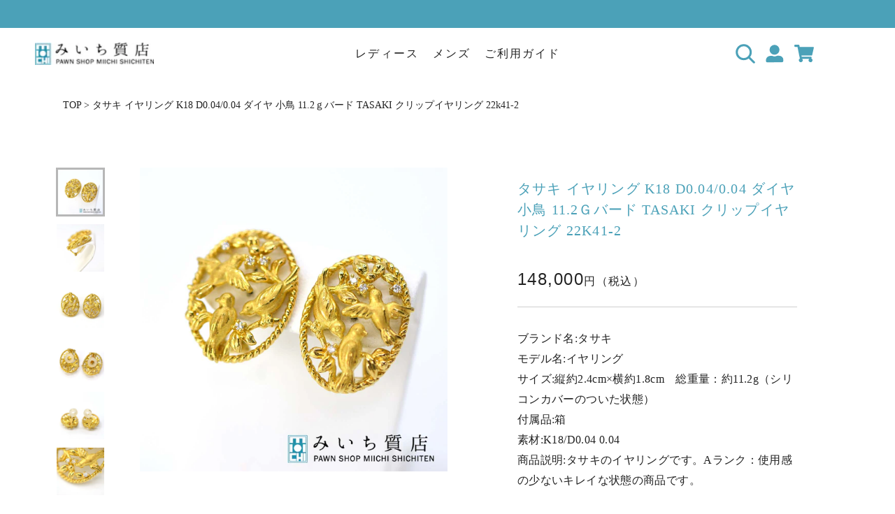

--- FILE ---
content_type: image/svg+xml
request_url: https://cdn.shopify.com/s/files/1/0615/4692/2211/files/login-icon.svg?v=1640533949
body_size: -534
content:
<svg xmlns="http://www.w3.org/2000/svg" width="25.433" height="25.432" viewBox="0 0 25.433 25.432">
  <path id="Icon_awesome-user-alt" data-name="Icon awesome-user-alt" d="M12.5,14.062A7.031,7.031,0,1,0,5.469,7.031,7.033,7.033,0,0,0,12.5,14.062Zm6.25,1.563H16.06a8.5,8.5,0,0,1-7.119,0H6.25A6.25,6.25,0,0,0,0,21.875v.781A2.344,2.344,0,0,0,2.344,25H22.656A2.344,2.344,0,0,0,25,22.656v-.781A6.25,6.25,0,0,0,18.75,15.625Z" transform="matrix(1, -0.017, 0.017, 1, 0, 0.436)" fill="#4ba1b8"/>
</svg>


--- FILE ---
content_type: image/svg+xml
request_url: https://cdn.shopify.com/s/files/1/0615/4692/2211/files/user.svg?v=1640290976
body_size: -719
content:
<svg xmlns="http://www.w3.org/2000/svg" width="25.432" height="25.433" viewBox="0 0 25.432 25.433">
  <path id="Icon_awesome-user-alt" data-name="Icon awesome-user-alt" d="M12.5,14.062A7.031,7.031,0,1,0,5.469,7.031,7.033,7.033,0,0,0,12.5,14.062Zm6.25,1.563H16.06a8.5,8.5,0,0,1-7.119,0H6.25A6.25,6.25,0,0,0,0,21.875v.781A2.344,2.344,0,0,0,2.344,25H22.656A2.344,2.344,0,0,0,25,22.656v-.781A6.25,6.25,0,0,0,18.75,15.625Z" transform="matrix(1, -0.017, 0.017, 1, 0, 0.436)" fill="#4ba1b8"/>
</svg>


--- FILE ---
content_type: text/javascript
request_url: https://miichi78.com/cdn/shop/t/2/assets/custom.js?v=4244278962831210641640327920
body_size: -692
content:
//# sourceMappingURL=/cdn/shop/t/2/assets/custom.js.map?v=4244278962831210641640327920
